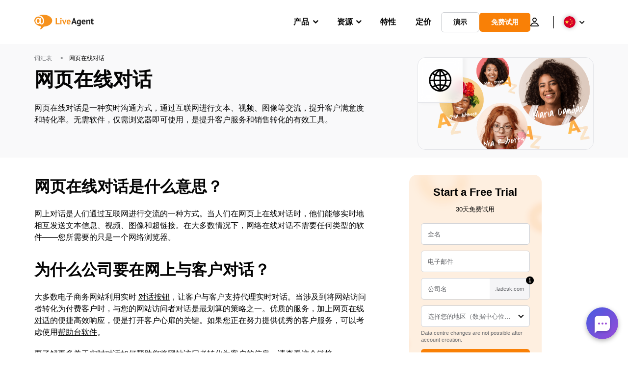

--- FILE ---
content_type: image/svg+xml
request_url: https://www.live-agent.cn/wp/urlslab-download/ea29187ca4fd74174d3ffe0dd8c3f030/Web-chat-online.svg
body_size: 2012
content:
<?xml version="1.0" encoding="UTF-8"?> <svg xmlns="http://www.w3.org/2000/svg" data-name="Layer 1" viewBox="0 0 250 250"><path d="M116.6 46.58l.22 61.2L117 169l.13 34.47a6 6 0 1012 0l-.22-61.2-.22-61.2-.13-34.47a6 6 0 00-12 0z"></path><path d="M121.19 50.82c1.76 1.1 3.43 2.36 5.09 3.62-2.07-1.57-.52-.41 0 0l1.22 1c.85.7 1.69 1.41 2.52 2.14q2.91 2.55 5.64 5.3 3.18 3.21 6.09 6.66c.52.62 1 1.25 1.55 1.88l.65.81c.13.17.26.35.4.52.4.5-1-1.34-.29-.37 1 1.37 2 2.76 3 4.19a100.57 100.57 0 015.7 9.38c.93 1.76 1.81 3.53 2.63 5.33l.51 1.14c.1.24.2.48.31.72.32.73-.61-1.49-.18-.42s.79 2 1.16 3a90 90 0 013.56 12.09c.47 2.16.71 4.37 1.16 6.53 0-.08-.2-1.55-.07-.53l.09.71c.07.6.13 1.2.19 1.8.12 1.22.22 2.44.29 3.66a91.52 91.52 0 01-.31 14.34 13.61 13.61 0 01-.15 1.46c0 .46-.12.73-.14 1.09 0-.09.22-1.54.07-.52-.17 1.18-.36 2.35-.57 3.53q-.6 3.24-1.43 6.44a107.32 107.32 0 01-4 11.86c.73-1.86.1-.26-.08.16s-.39.87-.59 1.29c-.43.94-.87 1.88-1.34 2.8-.85 1.71-1.76 3.4-2.72 5a100.64 100.64 0 01-5.92 9.06c-.48.66-1 1.3-1.46 2 1.3-1.74.25-.34 0 0l-.82 1c-1 1.24-2 2.45-3.11 3.64a107.35 107.35 0 01-11.41 11.06c-.76.64-1.54 1.27-2.32 1.89-.43.33-1.38 1 .54-.42l-.51.32-1 .75c-.9.67-1.83 1.33-2.77 2l-.68.44c-2.65 1.67-4 5.42-2.15 8.21s5.37 3.94 8.21 2.15a96.09 96.09 0 0017.68-14.83 105.7 105.7 0 0024.27-39.41 95.74 95.74 0 001-56.89 104.85 104.85 0 00-23.44-40.64 104.47 104.47 0 00-19.42-16.87l-.6-.38a6 6 0 10-6 10.36z"></path><path d="M127.94 47.26c1 .06 2.09.14 3.14.24l1.73.18.69.08c1.28.16-1.5-.21-.22 0 2.16.32 4.31.71 6.44 1.19a83.89 83.89 0 0112.19 3.79c.42.17 2.07.89.3.11l1.39.61c1 .44 2 .89 2.91 1.37q2.88 1.41 5.64 3c1.84 1.06 3.63 2.22 5.39 3.47.83.58 1.65 1.17 2.46 1.78l.53.41c-1.36-.92-.62-.48-.28-.22s1 .77 1.45 1.16a88.63 88.63 0 019.16 8.7c1.41 1.54 2.75 3.12 4 4.76.11.13.82 1 .16.19s0 .06.14.2c.28.36.54.72.81 1.09.66.91 1.31 1.83 1.94 2.77a87.72 87.72 0 016.38 11.19q.65 1.4 1.26 2.79c.15.34.41 1-.2-.49.08.21.17.42.26.63l.69 1.74q1.14 3 2 6c.62 2.09 1.17 4.21 1.63 6.34.22 1 .42 2 .61 3.06.1.57.19 1.14.28 1.72s.32 2.47.09.47a92 92 0 01.67 13.16q-.09 3.21-.42 6.39c-.06.57-.13 1.14-.2 1.71 0 .39-.21 1.12.08-.57-.05.28-.08.56-.12.84q-.24 1.62-.54 3.21a84.83 84.83 0 01-3.29 12.45c-.33 1-.69 1.91-1.06 2.85l-.5 1.25c-.44 1.11.48-1.1.15-.35-.13.31-.26.62-.4.92q-1.29 2.94-2.78 5.74a88.55 88.55 0 01-6.67 10.63q-.44.6-.9 1.2c-.25.34-.85 1 .23-.29-.14.17-.28.36-.41.53-.7.87-1.4 1.73-2.13 2.58q-2.07 2.4-4.29 4.67t-4.5 4.23c-.75.66-1.51 1.31-2.29 1.94l-1.17.95-.53.41c1.37-1.13.49-.38.16-.13a84.58 84.58 0 01-10.7 6.87c-1.88 1-3.79 2-5.73 2.83-.41.18-.83.35-1.24.54 1.81-.87 0 0-.44.17-1 .4-2 .78-3 1.13a80.27 80.27 0 01-12.36 3.33c-1 .19-2 .36-3.08.51-.18 0-1.35.19-.23 0s-.06 0-.24 0l-1.74.19q-3.33.33-6.68.39t-6.79-.16q-1.59-.09-3.18-.27l-1.4-.15c-.18 0-1.36-.18-.25 0s-.19 0-.41-.07a79.36 79.36 0 01-12.64-2.93c-2.07-.66-4.1-1.4-6.11-2.21l-.63-.26c1.58.56.73.31.34.14l-1.4-.62q-1.56-.71-3.06-1.47a82.31 82.31 0 01-10.71-6.43c-.82-.58-1.63-1.18-2.44-1.79-1-.71.91.72.28.22l-.66-.52c-.44-.35-.88-.7-1.31-1.06q-2.46-2-4.77-4.25A90.08 90.08 0 0161 174.7c-.51-.63.93 1.24.22.29l-.41-.54c-.3-.4-.6-.81-.89-1.22q-1-1.35-1.92-2.76c-1.14-1.73-2.23-3.5-3.25-5.3s-2-3.75-2.95-5.68c-.43-.91-.84-1.83-1.24-2.76s.18.43.21.5c-.1-.26-.22-.52-.32-.78-.24-.57-.46-1.15-.68-1.73a83.91 83.91 0 01-3.67-12.13c-.44-2.07-.75-4.14-1.09-6.23.34 2.08 0 0 0-.44s-.1-.92-.14-1.37c-.11-1.15-.19-2.29-.25-3.44a82.38 82.38 0 01.38-13.23 10.68 10.68 0 01.17-1.37c.14-1.22-.18 1.24-.06.4a6.49 6.49 0 01.13-.85c.16-1.07.35-2.14.56-3.21.4-2.06.87-4.1 1.43-6.14s1.2-4.08 1.94-6.15c.34-1 .7-1.9 1.08-2.84.15-.4 1-2.27.16-.45.24-.5.45-1 .68-1.54a88.06 88.06 0 016-11.1 81.73 81.73 0 013.62-5.26c.3-.41.61-.81.91-1.21-1.15 1.53-.07.11.2-.24.67-.83 1.35-1.64 2-2.45a91 91 0 019-9c.76-.67 1.53-1.31 2.31-2l1.18-.94c.33-.26 1.08-.72-.29.22.28-.19.54-.41.81-.61q2.46-1.83 5.09-3.53a86.66 86.66 0 0111.05-6c.51-.23 1-.42 1.54-.67-.07 0-1.41.58-.5.21l.62-.25c1-.43 2.09-.83 3.15-1.21 2-.72 4.06-1.36 6.12-1.93s4.06-1 6.12-1.42c1-.19 2-.36 3-.52.47-.07 2.29-.26.27 0 .63-.07 1.25-.16 1.88-.22a82.85 82.85 0 0112.7-.32 6 6 0 006-6 6.15 6.15 0 00-6-6 88.71 88.71 0 00-52.53 14.36 94.79 94.79 0 00-35 41 90.08 90.08 0 00-5.64 55.67A92.82 92.82 0 0061.44 193a88.75 88.75 0 00104.39 13.87 93.27 93.27 0 0037.45-38.39 91.75 91.75 0 00-61-131.32 94.35 94.35 0 00-14.28-1.9 6 6 0 00-6 6 6.13 6.13 0 005.94 6z"></path><path d="M113.72 41.18a92.54 92.54 0 00-13.58 11.06 109.68 109.68 0 00-21 27.68 95.09 95.09 0 00-11 45.12 98.24 98.24 0 0013 47.61 99.87 99.87 0 0034.7 35.48c1.7 1 3.43 2 5.21 2.93 2.77 1.46 6.65.8 8.21-2.15 1.46-2.77.81-6.65-2.16-8.21a94.09 94.09 0 01-10.18-6.17c-.76-.53-1.5-1.07-2.25-1.62-.16-.12-1.49-1.18-.71-.53s.06 0-.12-.09l-.72-.57q-2.28-1.83-4.45-3.81a90.16 90.16 0 01-8.11-8.36c-.59-.69-1.17-1.38-1.74-2.09l-.79-1c-.62-.79.22.27.28.35l-.55-.72q-1.74-2.31-3.33-4.74a91.62 91.62 0 01-5.73-10c-.4-.82-.79-1.63-1.16-2.46-.2-.43-.4-.88-.59-1.32l-.29-.66c.22.46.47 1.13.12.26q-1.07-2.58-2-5.25a92.16 92.16 0 01-3-11.23c-.39-1.91-.58-3.87-1-5.77 0 .09.19 1.53.07.5l-.09-.73c-.06-.49-.11-1-.16-1.46-.1-1-.19-2-.25-2.95a89 89 0 010-12c.12-1.94.34-3.86.56-5.79 0-.07-.19 1.39-.09.71a5.9 5.9 0 01.1-.7c.07-.46.15-.93.22-1.39.16-.92.33-1.83.51-2.75A87.2 87.2 0 0184.47 98c.54-1.62 1.13-3.24 1.77-4.84l.42-1c.36-.89-.22.51-.24.56.09-.19.16-.39.25-.58.35-.81.71-1.61 1.08-2.41a97.63 97.63 0 019.39-15.88c.42-.58.84-1.16 1.27-1.73.16-.21.89-1.15.18-.23s.16-.2.33-.42q1.26-1.59 2.58-3.12c1.62-1.89 3.28-3.73 5-5.51a107.32 107.32 0 018.7-7.94c.57-.47 1.15-.92 1.73-1.37-2.06 1.61-.29.22.33-.24s1.31-1 2-1.4l.49-.33c2.63-1.7 4-5.4 2.15-8.21-1.7-2.63-5.39-4-8.21-2.15z"></path><path d="M61.76 79.34a115.92 115.92 0 0046.38 15.8 118.21 118.21 0 0047.79-3.92 112.85 112.85 0 0025.4-11 6 6 0 00-6.06-10.36 102 102 0 01-10.22 5.3l-1.26.56c-.19.08-.38.15-.55.24.12-.07 1.3-.54.34-.15s-1.84.75-2.77 1.1c-1.79.69-3.6 1.32-5.42 1.91a105.82 105.82 0 01-10.92 2.91c-1.88.4-3.76.76-5.66 1.06l-1.37.21-.59.08c-1 .16.29 0 .42 0-1 .1-2 .25-3 .35a115.9 115.9 0 01-22.81.12c-.92-.09-1.85-.19-2.77-.3-.28 0-1.73-.22-.77-.09s0 0-.19 0l-.79-.11q-2.85-.43-5.67-1a106.43 106.43 0 01-11.13-2.91q-3-.93-6-2.07c-1-.37-2-.76-3-1.16-.31-.12-1-.46.34.15l-.73-.31-1.45-.65A101.94 101.94 0 0167.81 69a6 6 0 00-6.05 10.36zM44.45 133.7l60.94-.13 60.94-.12 34.46-.06a6 6 0 100-12l-60.94.12-60.94.12-34.46.07a6 6 0 100 12zM64.4 184.52q2.73-1.35 5.54-2.61l1.36-.59c.25-.11.51-.23.77-.33l-.26.11 2.94-1.18c3.8-1.47 7.67-2.79 11.58-3.94s8-2.17 12.08-3q3-.61 6-1.1c1-.16 2-.31 2.93-.45a1.49 1.49 0 00.62-.09c-1.46.28-.68.09-.34 0l1.68-.21a152.84 152.84 0 0124.67-.9c4.15.19 8.28.56 12.41 1.08 1.17.14-1.09-.16.07 0l1.68.24c1 .16 2.08.32 3.12.5q3 .52 6 1.17 6.81 1.47 13.45 3.58 3.21 1 6.39 2.2c1.12.42 2.24.85 3.35 1.29l1.56.64.59.25c-1.52-.58-.15-.06.12 0a6.5 6.5 0 004.62.61 6.09 6.09 0 003.59-2.76c1.36-2.58.92-6.88-2.16-8.21a155.87 155.87 0 00-102.6-7.38 152.83 152.83 0 00-27.84 10.66c-2.82 1.39-3.83 5.61-2.16 8.21a6.15 6.15 0 008.21 2.15z"></path></svg> 